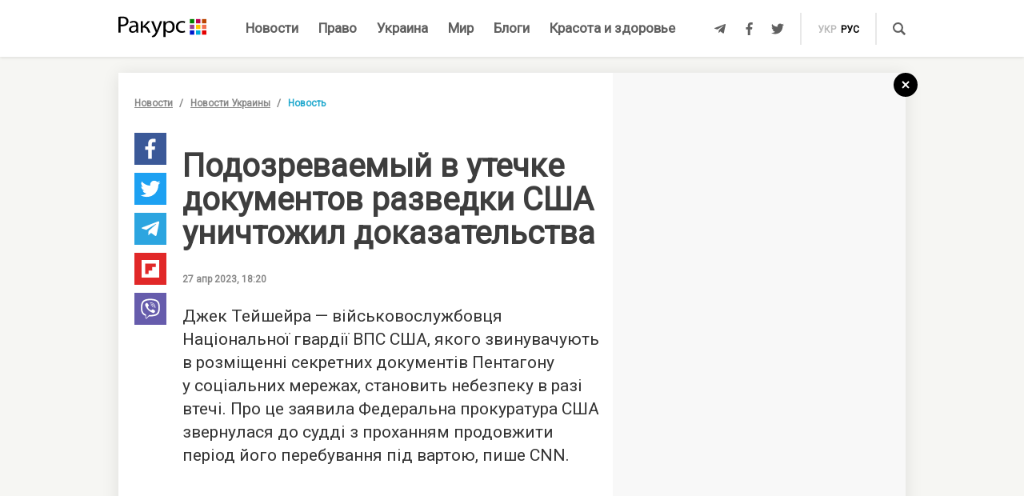

--- FILE ---
content_type: text/html; charset=UTF-8
request_url: https://racurs.ua/n182445-podozrevaemyy-v-utechke-dokumentov-razvedki-ssha-unichtojil-dokazatelstva.html
body_size: 9361
content:
<!DOCTYPE html><html lang="ru"><head><meta charset="UTF-8">
<title>Подозреваемый в утечке документов разведки США уничтожил доказательства - следствие - утечка документов Пентагона</title>
<meta http-equiv="X-UA-Compatible" content="IE=edge">
<meta name="viewport" content="width=device-width, user-scalable=no, initial-scale=1.0, maximum-scale=1.0, minimum-scale=1.0">
<link rel="apple-touch-icon" sizes="180x180" href="/static/apple-touch-icon.png">
<link rel="icon" type="image/png" sizes="32x32" href="/static/favicon-32x32.png">
<link rel="icon" type="image/png" sizes="16x16" href="/static/favicon-16x16.png">
<link rel="manifest" href="/static/site.webmanifest">
<link rel="mask-icon" href="/static/safari-pinned-tab.svg" color="#5bbad5">
<meta name="msapplication-TileColor" content="#603cba">
<meta name="theme-color" content="#ffffff">
<link href="/static/css/styles.css?v=48" rel="stylesheet">
<meta name="description" content="Федеральная прокуратура США обратилась к судье с просьбой продлить задержание военнослужащего Национальной гвардии ВВС, обвиненного в размещении секретных документов в социальных сетях">

<link rel="shortcut icon" type="image/x-icon" href="/favicon.ico"/>

<meta name="classification" content="news,Ukrainian news,news articles,editorial articles,blogs,information,worldwide news" />
<meta name="distribution" content="Global" />
<meta name="rating" content="General" />
<meta name="publisher" content="Ракурс" />
<meta name="copyright" content="Ракурс" />
<meta name="google-site-verification" content="uw_LwcWhGzFb8b-20DPF2wl8H3rsozzgvfJWkLjVAhY" />
<meta property="fb:pages" content="476359735731523" />

<link rel="dns-prefetch" href="https://cdn.ampproject.org">


<!-- Global site tag (gtag.js) - Google Analytics -->
<script async src="https://www.googletagmanager.com/gtag/js?id=UA-35562710-1" type="b92fdfebb567b04f2deb9512-text/javascript"></script>
<script type="b92fdfebb567b04f2deb9512-text/javascript">
  window.dataLayer = window.dataLayer || [];
  function gtag(){dataLayer.push(arguments);}
  gtag('js', new Date());

  gtag('config', 'UA-35562710-1');
</script>
<script type="b92fdfebb567b04f2deb9512-text/javascript">
    var Pro = Pro || function () {
    };
    Pro.language = "ru";
    Pro.fbLocale = "ru_RU";
</script>



<meta name="robots" content="index, follow" />
<meta property="og:type" content="article" />
<meta property="twitter:card" content="summary_large_image" />
<meta property="twitter:creator" content="@racursua" />
<meta property="og:title" content="Подозреваемый в утечке документов разведки США уничтожил доказательства - следствие - утечка документов Пентагона" />
<meta property="twitter:title" content="Подозреваемый в утечке документов разведки США уничтожил доказательства - следствие - утечка документов Пентагона" />
<meta property="og:url" content="https://racurs.ua/n182445-podozrevaemyy-v-utechke-dokumentov-razvedki-ssha-unichtojil-dokazatelstva.html" />
<meta property="og:description" content="Федеральная прокуратура США обратилась к судье с просьбой продлить задержание военнослужащего Национальной гвардии ВВС, обвиненного в размещении секретных документов в социальных сетях" />
<meta property="twitter:description" content="Федеральная прокуратура США обратилась к судье с просьбой продлить задержание военнослужащего Национальной гвардии ВВС, обвиненного в размещении секретных документов в социальных сетях" />
<meta property="og:image" content="https://racurs.ua/content/images/Publication/News/18/24/45/preview_w696zc1.jpg" />
<meta property="twitter:image" content="https://racurs.ua/content/images/Publication/News/18/24/45/preview_w696zc1.jpg" />
<link rel="next" href="/n182444-kollaborant-iz-hersona-saldo-zaregistriroval-kompaniu-v-britanii-the-guardian.html" />
<link rel="previous" href="/n182446-voiny-vsu-oprobovali-novye-pulemety-video.html" />
<link hreflang="uk" rel="alternate" href="https://racurs.ua/ua/n182445-pidozruvanyy-u-vytoku-dokumentiv-rozvidky-ssha-znyschyv-dokazy-slidstvo.html" />
<link hreflang="ru" rel="alternate" href="https://racurs.ua/n182445-podozrevaemyy-v-utechke-dokumentov-razvedki-ssha-unichtojil-dokazatelstva.html" />
<link rel="canonical" href="https://racurs.ua/n182445-podozrevaemyy-v-utechke-dokumentov-razvedki-ssha-unichtojil-dokazatelstva.html" />
<script data-cfasync="false" nonce="c4bb3752-5955-442e-a6da-9d457800cf1b">try{(function(w,d){!function(j,k,l,m){if(j.zaraz)console.error("zaraz is loaded twice");else{j[l]=j[l]||{};j[l].executed=[];j.zaraz={deferred:[],listeners:[]};j.zaraz._v="5870";j.zaraz._n="c4bb3752-5955-442e-a6da-9d457800cf1b";j.zaraz.q=[];j.zaraz._f=function(n){return async function(){var o=Array.prototype.slice.call(arguments);j.zaraz.q.push({m:n,a:o})}};for(const p of["track","set","debug"])j.zaraz[p]=j.zaraz._f(p);j.zaraz.init=()=>{var q=k.getElementsByTagName(m)[0],r=k.createElement(m),s=k.getElementsByTagName("title")[0];s&&(j[l].t=k.getElementsByTagName("title")[0].text);j[l].x=Math.random();j[l].w=j.screen.width;j[l].h=j.screen.height;j[l].j=j.innerHeight;j[l].e=j.innerWidth;j[l].l=j.location.href;j[l].r=k.referrer;j[l].k=j.screen.colorDepth;j[l].n=k.characterSet;j[l].o=(new Date).getTimezoneOffset();if(j.dataLayer)for(const t of Object.entries(Object.entries(dataLayer).reduce((u,v)=>({...u[1],...v[1]}),{})))zaraz.set(t[0],t[1],{scope:"page"});j[l].q=[];for(;j.zaraz.q.length;){const w=j.zaraz.q.shift();j[l].q.push(w)}r.defer=!0;for(const x of[localStorage,sessionStorage])Object.keys(x||{}).filter(z=>z.startsWith("_zaraz_")).forEach(y=>{try{j[l]["z_"+y.slice(7)]=JSON.parse(x.getItem(y))}catch{j[l]["z_"+y.slice(7)]=x.getItem(y)}});r.referrerPolicy="origin";r.src="/cdn-cgi/zaraz/s.js?z="+btoa(encodeURIComponent(JSON.stringify(j[l])));q.parentNode.insertBefore(r,q)};["complete","interactive"].includes(k.readyState)?zaraz.init():j.addEventListener("DOMContentLoaded",zaraz.init)}}(w,d,"zarazData","script");window.zaraz._p=async bs=>new Promise(bt=>{if(bs){bs.e&&bs.e.forEach(bu=>{try{const bv=d.querySelector("script[nonce]"),bw=bv?.nonce||bv?.getAttribute("nonce"),bx=d.createElement("script");bw&&(bx.nonce=bw);bx.innerHTML=bu;bx.onload=()=>{d.head.removeChild(bx)};d.head.appendChild(bx)}catch(by){console.error(`Error executing script: ${bu}\n`,by)}});Promise.allSettled((bs.f||[]).map(bz=>fetch(bz[0],bz[1])))}bt()});zaraz._p({"e":["(function(w,d){})(window,document)"]});})(window,document)}catch(e){throw fetch("/cdn-cgi/zaraz/t"),e;};</script></head><body><div id="fb-root"></div>
<!--<div class="main_advertisement">-->
<!--</div>-->

<header id="headerNav" class="header_menu">
    <div class="container">
        <section class="left_side">
            <button class="nav_toggle">
                <span></span>
                <span></span>
                <span></span>
            </button>
            <a class="logo" href="https://racurs.ua">
                <img src="/static/img/logo.svg" alt="Ракурс">
            </a>
        </section>
        <nav class="main_menu">
    <ul>
                                <li class="main_menu_item color_news">
                <a class="link" href="/news-all.html">Новости</a>
                            </li>
                                <li class="main_menu_item color_law">
                <a class="link" href="/pravo.html">Право</a>
                                    <ul class="submenu">
                                                    <li><a href="/pravo/prava-cheloveka.html">Права человека</a></li>
                                                    <li><a href="/pravo/zakon-pravo.html">Закон</a></li>
                                                    <li><a href="/pravo/sud-pravo-zakon.html">Суд</a></li>
                                                    <li><a href="/pravo/advokat.html">Адвокатура</a></li>
                                            </ul>
                            </li>
                                <li class="main_menu_item color_ukraine">
                <a class="link" href="/obshestvo.html">Украина</a>
                                    <ul class="submenu">
                                                    <li><a href="/obshestvo/sotsium.html">Общество</a></li>
                                                    <li><a href="/obshestvo/meditsina-zdorovje.html">Медицина</a></li>
                                                    <li><a href="/obshestvo/politika.html">Политика</a></li>
                                                    <li><a href="/obshestvo/obrazovanie.html">Образование</a></li>
                                                    <li><a href="/obshestvo/economika.html">Деньги</a></li>
                                                    <li><a href="/obshestvo/potrebitel.html">Качество жизни </a></li>
                                            </ul>
                            </li>
                                <li class="main_menu_item color_world">
                <a class="link" href="/mir.html">Мир</a>
                            </li>
                                <li class="main_menu_item color_blogs">
                <a class="link" href="/blogs.html">Блоги</a>
                            </li>
                                <li class="main_menu_item color_beauty_health">
                <a class="link" href="/krasota-i-zdorovie.html">Красота и здоровье</a>
                                    <ul class="submenu">
                                                    <li><a href="/krasota-i-zdorovie/medicina.html">Здоровье</a></li>
                                                    <li><a href="/krasota-i-zdorovie/psyhologia.html">Психология</a></li>
                                                    <li><a href="/krasota-i-zdorovie/kosmetologiya.html">Косметология</a></li>
                                            </ul>
                            </li>
            </ul>
</nav>        <section class="right_side">
            <ul class="social">
            <li>
            <a class="icon tlgrm" href="https://t.me/lex_info" target="_blank" rel="nofollow" itemprop="sameAs">
                <i class="fab fa-telegram-plane"></i>
            </a>
        </li>
            <li>
            <a class="icon fb" href="https://www.facebook.com/RacursUA/" target="_blank" rel="nofollow" itemprop="sameAs">
                <i class="fab fa-facebook-f"></i>
            </a>
        </li>
            <li>
            <a class="icon twi" href="https://twitter.com/racursua" target="_blank" rel="nofollow" itemprop="sameAs">
                <i class="fab fa-twitter"></i>
            </a>
        </li>
    </ul>            <ul class="lang_switch">
            <li>
            <a  href="/ua/n182445-pidozruvanyy-u-vytoku-dokumentiv-rozvidky-ssha-znyschyv-dokazy-slidstvo.html" title="Українська" hreflang="uk">укр</a>
        </li>
            <li>
            <a class="current" href="/n182445-podozrevaemyy-v-utechke-dokumentov-razvedki-ssha-unichtojil-dokazatelstva.html" title="Русский" hreflang="ru">рус</a>
        </li>
    </ul>            <a class="mob-link" href="/news-all.html">
                Новости            </a>
            <button type="button" data-type="open-search-input" class="search_btn">
                <span class="icon search"></span>
            </button>
            <form class="search-container" action="/search.html">
                <button type="submit" class="search_btn">
                    <span class="icon search"></span>
                </button>
                <input type="text" placeholder="Поиск" name="s[search]">
                <button type="button" class="close">
                    <i class="fas fa-times-circle"></i>
                </button>
            </form>
        </section>
    </div>
</header>

<div class="menu_sidebar_wr">
    <div class="menu_sidebar">
        <nav class="mob_menu">
    <ul>
                                <li class="mob_menu_item color_news">
                <div class="item_btn">
                    <a class="link" href="/news-all.html">Новости</a>
                                    </div>
                            </li>
                                <li class="mob_menu_item color_law">
                <div class="item_btn">
                    <a class="link" href="/pravo.html">Право</a>
                                            <button type="button" class="toggle"><i class="fas fa-angle-up"></i></button>
                                    </div>
                                    <ul class="dropdown">
                                                    <li><a href="/pravo/prava-cheloveka.html">Права человека</a></li>
                                                    <li><a href="/pravo/zakon-pravo.html">Закон</a></li>
                                                    <li><a href="/pravo/sud-pravo-zakon.html">Суд</a></li>
                                                    <li><a href="/pravo/advokat.html">Адвокатура</a></li>
                                            </ul>
                            </li>
                                <li class="mob_menu_item color_ukraine">
                <div class="item_btn">
                    <a class="link" href="/obshestvo.html">Украина</a>
                                            <button type="button" class="toggle"><i class="fas fa-angle-up"></i></button>
                                    </div>
                                    <ul class="dropdown">
                                                    <li><a href="/obshestvo/sotsium.html">Общество</a></li>
                                                    <li><a href="/obshestvo/meditsina-zdorovje.html">Медицина</a></li>
                                                    <li><a href="/obshestvo/politika.html">Политика</a></li>
                                                    <li><a href="/obshestvo/obrazovanie.html">Образование</a></li>
                                                    <li><a href="/obshestvo/economika.html">Деньги</a></li>
                                                    <li><a href="/obshestvo/potrebitel.html">Качество жизни </a></li>
                                            </ul>
                            </li>
                                <li class="mob_menu_item color_world">
                <div class="item_btn">
                    <a class="link" href="/mir.html">Мир</a>
                                    </div>
                            </li>
                                <li class="mob_menu_item color_blogs">
                <div class="item_btn">
                    <a class="link" href="/blogs.html">Блоги</a>
                                    </div>
                            </li>
                                <li class="mob_menu_item color_beauty_health">
                <div class="item_btn">
                    <a class="link" href="/krasota-i-zdorovie.html">Красота и здоровье</a>
                                            <button type="button" class="toggle"><i class="fas fa-angle-up"></i></button>
                                    </div>
                                    <ul class="dropdown">
                                                    <li><a href="/krasota-i-zdorovie/medicina.html">Здоровье</a></li>
                                                    <li><a href="/krasota-i-zdorovie/psyhologia.html">Психология</a></li>
                                                    <li><a href="/krasota-i-zdorovie/kosmetologiya.html">Косметология</a></li>
                                            </ul>
                            </li>
            </ul>
</nav>
        <div class="wrapper">
            <form class="search-container" action="/search.html">
                <button type="submit" class="search_btn">
                    <span class="icon search"></span>
                </button>
                <input type="text" placeholder="Поиск" name="s[search]">
            </form>
            <ul class="social">
            <li>
            <a class="icon tlgrm" href="https://t.me/lex_info" target="_blank" rel="nofollow" itemprop="sameAs">
                <i class="fab fa-telegram-plane"></i>
            </a>
        </li>
            <li>
            <a class="icon fb" href="https://www.facebook.com/RacursUA/" target="_blank" rel="nofollow" itemprop="sameAs">
                <i class="fab fa-facebook-f"></i>
            </a>
        </li>
            <li>
            <a class="icon twi" href="https://twitter.com/racursua" target="_blank" rel="nofollow" itemprop="sameAs">
                <i class="fab fa-twitter"></i>
            </a>
        </li>
    </ul>        </div>
    </div>
    <div class="backdrop"></div>
</div><main class="main-content inner-page"><div class="inner-page-container"><div class="social-sidebar-wr"><ul class="big_social sticky hide">    <li><a href="https://facebook.com/sharer/sharer.php?u=https%3A%2F%2Fracurs.ua%2Fn182445-podozrevaemyy-v-utechke-dokumentov-razvedki-ssha-unichtojil-dokazatelstva.html" class="icon fb" target="_blank"><i class="fab fa-facebook-f"></i></a></li>
    <li><a href="https://twitter.com/intent/tweet/?url=https%3A%2F%2Fracurs.ua%2Fn182445-podozrevaemyy-v-utechke-dokumentov-razvedki-ssha-unichtojil-dokazatelstva.html&amp;text=%D0%9F%D0%BE%D0%B4%D0%BE%D0%B7%D1%80%D0%B5%D0%B2%D0%B0%D0%B5%D0%BC%D1%8B%D0%B9+%D0%B2+%D1%83%D1%82%D0%B5%D1%87%D0%BA%D0%B5+%D0%B4%D0%BE%D0%BA%D1%83%D0%BC%D0%B5%D0%BD%D1%82%D0%BE%D0%B2+%D1%80%D0%B0%D0%B7%D0%B2%D0%B5%D0%B4%D0%BA%D0%B8+%D0%A1%D0%A8%D0%90+%D1%83%D0%BD%D0%B8%D1%87%D1%82%D0%BE%D0%B6%D0%B8%D0%BB+%D0%B4%D0%BE%D0%BA%D0%B0%D0%B7%D0%B0%D1%82%D0%B5%D0%BB%D1%8C%D1%81%D1%82%D0%B2%D0%B0+-+%D1%81%D0%BB%D0%B5%D0%B4%D1%81%D1%82%D0%B2%D0%B8%D0%B5+-+%D1%83%D1%82%D0%B5%D1%87%D0%BA%D0%B0+%D0%B4%D0%BE%D0%BA%D1%83%D0%BC%D0%B5%D0%BD%D1%82%D0%BE%D0%B2+%D0%9F%D0%B5%D0%BD%D1%82%D0%B0%D0%B3%D0%BE%D0%BD%D0%B0" class="icon twi" target="_blank"><i class="fab fa-twitter"></i></a></li>
    <li><a href="https://telegram.me/share/url?url=https%3A%2F%2Fracurs.ua%2Fn182445-podozrevaemyy-v-utechke-dokumentov-razvedki-ssha-unichtojil-dokazatelstva.html&amp;text=%D0%9F%D0%BE%D0%B4%D0%BE%D0%B7%D1%80%D0%B5%D0%B2%D0%B0%D0%B5%D0%BC%D1%8B%D0%B9+%D0%B2+%D1%83%D1%82%D0%B5%D1%87%D0%BA%D0%B5+%D0%B4%D0%BE%D0%BA%D1%83%D0%BC%D0%B5%D0%BD%D1%82%D0%BE%D0%B2+%D1%80%D0%B0%D0%B7%D0%B2%D0%B5%D0%B4%D0%BA%D0%B8+%D0%A1%D0%A8%D0%90+%D1%83%D0%BD%D0%B8%D1%87%D1%82%D0%BE%D0%B6%D0%B8%D0%BB+%D0%B4%D0%BE%D0%BA%D0%B0%D0%B7%D0%B0%D1%82%D0%B5%D0%BB%D1%8C%D1%81%D1%82%D0%B2%D0%B0+-+%D1%81%D0%BB%D0%B5%D0%B4%D1%81%D1%82%D0%B2%D0%B8%D0%B5+-+%D1%83%D1%82%D0%B5%D1%87%D0%BA%D0%B0+%D0%B4%D0%BE%D0%BA%D1%83%D0%BC%D0%B5%D0%BD%D1%82%D0%BE%D0%B2+%D0%9F%D0%B5%D0%BD%D1%82%D0%B0%D0%B3%D0%BE%D0%BD%D0%B0" class="icon tlgrm" target="_blank"><i class="fab fa-telegram-plane"></i></a></li>
    <li><a href="https://share.flipboard.com/bookmarklet/popout?v=2&amp;url=https%3A%2F%2Fracurs.ua%2Fn182445-podozrevaemyy-v-utechke-dokumentov-razvedki-ssha-unichtojil-dokazatelstva.html&amp;title=%D0%9F%D0%BE%D0%B4%D0%BE%D0%B7%D1%80%D0%B5%D0%B2%D0%B0%D0%B5%D0%BC%D1%8B%D0%B9+%D0%B2+%D1%83%D1%82%D0%B5%D1%87%D0%BA%D0%B5+%D0%B4%D0%BE%D0%BA%D1%83%D0%BC%D0%B5%D0%BD%D1%82%D0%BE%D0%B2+%D1%80%D0%B0%D0%B7%D0%B2%D0%B5%D0%B4%D0%BA%D0%B8+%D0%A1%D0%A8%D0%90+%D1%83%D0%BD%D0%B8%D1%87%D1%82%D0%BE%D0%B6%D0%B8%D0%BB+%D0%B4%D0%BE%D0%BA%D0%B0%D0%B7%D0%B0%D1%82%D0%B5%D0%BB%D1%8C%D1%81%D1%82%D0%B2%D0%B0+-+%D1%81%D0%BB%D0%B5%D0%B4%D1%81%D1%82%D0%B2%D0%B8%D0%B5+-+%D1%83%D1%82%D0%B5%D1%87%D0%BA%D0%B0+%D0%B4%D0%BE%D0%BA%D1%83%D0%BC%D0%B5%D0%BD%D1%82%D0%BE%D0%B2+%D0%9F%D0%B5%D0%BD%D1%82%D0%B0%D0%B3%D0%BE%D0%BD%D0%B0" class="icon flipboard" target="_blank"><i class="fab fa-flipboard"></i></a></li>
    <li><a href="viber://forward?text=https%3A%2F%2Fracurs.ua%2Fn182445-podozrevaemyy-v-utechke-dokumentov-razvedki-ssha-unichtojil-dokazatelstva.html" class="icon viber" target="_blank"><i class="fab fa-viber"></i></a></li>
</ul></div><section class="block_section inner_content_section"><div class="container container_padding"><a class="back-to-home" href="/"><svg width="30px" height="30px" viewBox="0 0 30 30" version="1.1" xmlns="https://www.w3.org/2000/svg" xmlns:xlink="https://www.w3.org/1999/xlink"><defs></defs><g id="closeBtnId" stroke="none" stroke-width="1" fill="none" fill-rule="evenodd"><g id="inner-page-1_1" transform="translate(-1318.000000, -180.000000)"><g id="back-arrow-copy" transform="translate(1318.000000, 180.000000)"><circle class="back-to-home-oval" id="Oval" cx="15" cy="15" r="15"></circle><g class="back-to-home-icon" id="Group-2" transform="translate(11.000000, 10.000000)" stroke-width="2"><path d="M8,1 L0,9 L8,1 Z" id="Line-2"></path><path d="M1.42108547e-15,0.818181818 L8,9" id="Line-3"></path></g></g></g></g></svg></a><div class="wrapper"><div class="left_wr"><ol class="breadcrumbs"><li><a href="/news-all.html">Новости</a></li><li><a href="/news-novosti-obshestvo.html">Новости Украины</a></li><li>Новость</li></ol><div class="content_wr"><div class="content"><div class="n_material_content under_material_content no_overflow"><!-- google_ad_section_start --><span itemscope itemtype="https://schema.org/NewsArticle"><span class="hide" itemprop="publisher" itemscope itemtype="https://schema.org/Organization"><span itemprop="name">Ракурс</span><span itemprop="url">https://racurs.ua/</span><span itemprop="logo" itemscope itemtype="https://schema.org/ImageObject"><img itemprop="url image" src="/media/images/logo-14.png"><meta itemprop="width" content="180"><meta itemprop="height" content="50"></span></span><link class="hide" itemprop="mainEntityOfPage" itemscope href="https://racurs.ua/n182445-podozrevaemyy-v-utechke-dokumentov-razvedki-ssha-unichtojil-dokazatelstva.html"><div class="article_inner"><span itemprop="image" itemscope itemtype="https://schema.org/ImageObject"><img class="main_img" itemprop="url" src="/content/images/Publication/News/18/24/45/preview_w698zc0.jpg" alt="Подозреваемый в утечке документов разведки США уничтожил доказательства"><meta itemprop="width" content="680"><meta itemprop="height" content="394"></span><div class="main_image_alt">Подозреваемый в утечке документов разведки США уничтожил доказательства</div><div class="mb_20"></div><h1 itemprop="headline">Подозреваемый в утечке документов разведки США уничтожил доказательства</h1><span class="hide" itemprop="url">https://racurs.ua/n182445-podozrevaemyy-v-utechke-dokumentov-razvedki-ssha-unichtojil-dokazatelstva.html</span><div class="author"><div class="left_side"><span class="data">27 апр 2023, 18:20</span></div><div class="right_side"><a href="#" class="article_views"><span class="views_icon"></span><span class="views_number" data-nid="182445">999</span></a></div></div><meta itemprop="datePublished" content="2023-04-27T18:20:00+03:00"><meta itemprop="dateModified" content="2023-04-27T18:16:04+03:00"><span class="hide" itemprop="author">Ракурс</span><meta itemprop="alternativeHeadline" content="Федеральная прокуратура США обратилась к судье с просьбой продлить задержание военнослужащего Национальной гвардии ВВС, обвиненного в размещении секретных документов в социальных сетях"><span class="articleBody" itemprop="articleBody"><p>
 Джек Тейшейра&nbsp;&mdash; військовослужбовця Національної гвардії ВПС США, якого звинувачують в&nbsp;розміщенні секретних документів Пентагону у&nbsp;соціальних мережах, становить небезпеку в&nbsp;разі
 втечі. Про це&nbsp;заявила Федеральна прокуратура США звернулася до&nbsp;судді з&nbsp;проханням продовжити період його перебування під вартою, пише CNN.
</p><style>
.in_text_content_22 { 
 width: 300px; 
 height: 600px; 
}
@media(min-width: 600px) { 
 .in_text_content_22 { 
 width: 580px; 
 height: 400px; 
 } 
}
.adsbygoogle {
 touch-action: manipulation;
}
</style><!-- 580x400-intext-ru --><div align="center"><ins class="adsbygoogle in_text_content_22"
 style="display:inline-block; text-align:center;"
 data-ad-client="ca-pub-7706223251672366"
 data-ad-slot="3720659219"
 data-full-width-responsive="true"></ins></div><script type="b92fdfebb567b04f2deb9512-text/javascript">
(adsbygoogle = window.adsbygoogle || []).push({});
</script><p>
 Представник прокуратури під час судового засідання вказала, що&nbsp;інформація, яку нібито отримав Тейшейра, &laquo;набагато перевищує" те, що&nbsp;було розголошено, і&nbsp;що&nbsp;його звільнення з
 в&rsquo;язниці може становити серйозну загрозу національній безпеці.
</p><p>
 Тейшейра переглянув сотні секретних документів, до&nbsp;яких він все ще&nbsp;може мати доступ, і&nbsp;провів ще&nbsp;сотні пошукових запитів за&nbsp;ключовими словами.
</p><blockquote><p>
 Підсудний звинувачується не&nbsp;лише в&nbsp;тому, що&nbsp;він зрадив свою клятву і&nbsp;свою країну, але&nbsp;&mdash; коли ці&nbsp;дії почали спливати на&nbsp;поверхню&nbsp;&mdash; він, мабуть, зробив низку
 обструктивних кроків, спрямованих на&nbsp;те, щоб завадити уряду встановити повний обсяг того, що&nbsp;він має,&nbsp;&mdash; вважають в&nbsp;американській прокуратурі.
 </p></blockquote><p>
 За&nbsp;словами прокурорів, він звертався до&nbsp;інших осіб у&nbsp;соціальних мережах з&nbsp;проханням &laquo;видалити всі повідомлення&raquo;.
</p><p>
 Правоохоронні органи під час обшуку у&nbsp;сміттєвому баку будинку Тейшейри виявили &laquo;планшет, ноутбук та&nbsp;ігрову консоль Xbox&nbsp;&mdash; всі вони були розбиті&raquo;. Це&nbsp;свідчить про готовність
 Тейшейри знищувати докази.
</p><p>
 Нагадаємо, раніше Тейшейрі пред&rsquo;явили обвинувачення, пов&rsquo;язане з&nbsp;незаконним копіюванням та&nbsp;передачею конфіденційних матеріалів захисту та&nbsp;незаконним переміщенням матеріалів захисту
 у&nbsp;несанкціоноване місце.
</p><p>
 Якщо його визнають винним, прокуратура заявила, що&nbsp;йому загрожує до&nbsp;25 років ув&rsquo;язнення.
</p><p>
 Витік документів Пентагону вважається найсерйознішим порушенням безпеки США з&nbsp;2010 році на&nbsp;веб-сайті WikiLeaks з&rsquo;явилося понад 700 тис. документів, відео та&nbsp;дипломатичних телеграм.
</p></span></div><div class="article_inner_footer"><div class="top-wr"><p class="source">
 Источник:
 <a>Ракурс</a></p><br/><p class="error_found">
 Заметили ошибку?<br>Выделите и нажмите Ctrl / Cmd + Enter </p></div><div class="bottom-wr"><ul class="big_social horizontal"><li><a href="https://facebook.com/sharer/sharer.php?u=https%3A%2F%2Fracurs.ua%2Fn182445-podozrevaemyy-v-utechke-dokumentov-razvedki-ssha-unichtojil-dokazatelstva.html" class="icon fb" target="_blank"><i class="fab fa-facebook-f"></i></a></li><li><a href="https://twitter.com/intent/tweet/?url=https%3A%2F%2Fracurs.ua%2Fn182445-podozrevaemyy-v-utechke-dokumentov-razvedki-ssha-unichtojil-dokazatelstva.html&amp;text=%D0%9F%D0%BE%D0%B4%D0%BE%D0%B7%D1%80%D0%B5%D0%B2%D0%B0%D0%B5%D0%BC%D1%8B%D0%B9+%D0%B2+%D1%83%D1%82%D0%B5%D1%87%D0%BA%D0%B5+%D0%B4%D0%BE%D0%BA%D1%83%D0%BC%D0%B5%D0%BD%D1%82%D0%BE%D0%B2+%D1%80%D0%B0%D0%B7%D0%B2%D0%B5%D0%B4%D0%BA%D0%B8+%D0%A1%D0%A8%D0%90+%D1%83%D0%BD%D0%B8%D1%87%D1%82%D0%BE%D0%B6%D0%B8%D0%BB+%D0%B4%D0%BE%D0%BA%D0%B0%D0%B7%D0%B0%D1%82%D0%B5%D0%BB%D1%8C%D1%81%D1%82%D0%B2%D0%B0+-+%D1%81%D0%BB%D0%B5%D0%B4%D1%81%D1%82%D0%B2%D0%B8%D0%B5+-+%D1%83%D1%82%D0%B5%D1%87%D0%BA%D0%B0+%D0%B4%D0%BE%D0%BA%D1%83%D0%BC%D0%B5%D0%BD%D1%82%D0%BE%D0%B2+%D0%9F%D0%B5%D0%BD%D1%82%D0%B0%D0%B3%D0%BE%D0%BD%D0%B0" class="icon twi" target="_blank"><i class="fab fa-twitter"></i></a></li><li><a href="https://telegram.me/share/url?url=https%3A%2F%2Fracurs.ua%2Fn182445-podozrevaemyy-v-utechke-dokumentov-razvedki-ssha-unichtojil-dokazatelstva.html&amp;text=%D0%9F%D0%BE%D0%B4%D0%BE%D0%B7%D1%80%D0%B5%D0%B2%D0%B0%D0%B5%D0%BC%D1%8B%D0%B9+%D0%B2+%D1%83%D1%82%D0%B5%D1%87%D0%BA%D0%B5+%D0%B4%D0%BE%D0%BA%D1%83%D0%BC%D0%B5%D0%BD%D1%82%D0%BE%D0%B2+%D1%80%D0%B0%D0%B7%D0%B2%D0%B5%D0%B4%D0%BA%D0%B8+%D0%A1%D0%A8%D0%90+%D1%83%D0%BD%D0%B8%D1%87%D1%82%D0%BE%D0%B6%D0%B8%D0%BB+%D0%B4%D0%BE%D0%BA%D0%B0%D0%B7%D0%B0%D1%82%D0%B5%D0%BB%D1%8C%D1%81%D1%82%D0%B2%D0%B0+-+%D1%81%D0%BB%D0%B5%D0%B4%D1%81%D1%82%D0%B2%D0%B8%D0%B5+-+%D1%83%D1%82%D0%B5%D1%87%D0%BA%D0%B0+%D0%B4%D0%BE%D0%BA%D1%83%D0%BC%D0%B5%D0%BD%D1%82%D0%BE%D0%B2+%D0%9F%D0%B5%D0%BD%D1%82%D0%B0%D0%B3%D0%BE%D0%BD%D0%B0" class="icon tlgrm" target="_blank"><i class="fab fa-telegram-plane"></i></a></li><li><a href="https://share.flipboard.com/bookmarklet/popout?v=2&amp;url=https%3A%2F%2Fracurs.ua%2Fn182445-podozrevaemyy-v-utechke-dokumentov-razvedki-ssha-unichtojil-dokazatelstva.html&amp;title=%D0%9F%D0%BE%D0%B4%D0%BE%D0%B7%D1%80%D0%B5%D0%B2%D0%B0%D0%B5%D0%BC%D1%8B%D0%B9+%D0%B2+%D1%83%D1%82%D0%B5%D1%87%D0%BA%D0%B5+%D0%B4%D0%BE%D0%BA%D1%83%D0%BC%D0%B5%D0%BD%D1%82%D0%BE%D0%B2+%D1%80%D0%B0%D0%B7%D0%B2%D0%B5%D0%B4%D0%BA%D0%B8+%D0%A1%D0%A8%D0%90+%D1%83%D0%BD%D0%B8%D1%87%D1%82%D0%BE%D0%B6%D0%B8%D0%BB+%D0%B4%D0%BE%D0%BA%D0%B0%D0%B7%D0%B0%D1%82%D0%B5%D0%BB%D1%8C%D1%81%D1%82%D0%B2%D0%B0+-+%D1%81%D0%BB%D0%B5%D0%B4%D1%81%D1%82%D0%B2%D0%B8%D0%B5+-+%D1%83%D1%82%D0%B5%D1%87%D0%BA%D0%B0+%D0%B4%D0%BE%D0%BA%D1%83%D0%BC%D0%B5%D0%BD%D1%82%D0%BE%D0%B2+%D0%9F%D0%B5%D0%BD%D1%82%D0%B0%D0%B3%D0%BE%D0%BD%D0%B0" class="icon flipboard" target="_blank"><i class="fab fa-flipboard"></i></a></li><li><a href="viber://forward?text=https%3A%2F%2Fracurs.ua%2Fn182445-podozrevaemyy-v-utechke-dokumentov-razvedki-ssha-unichtojil-dokazatelstva.html" class="icon viber" target="_blank"><i class="fab fa-viber"></i></a></li></ul></div><span class="next_url" data-url="/n182444-kollaborant-iz-hersona-saldo-zaregistriroval-kompaniu-v-britanii-the-guardian.html"></span></div></span><!-- google_ad_section_end --><script type="b92fdfebb567b04f2deb9512-text/javascript">
 window.newsData = {
 id: '182445',
 alias: 'podozrevaemyy-v-utechke-dokumentov-razvedki-ssha-unichtojil-dokazatelstva',
 title: 'Подозреваемый в утечке документов разведки США уничтожил доказательства',
 shortUrl: '/n182445'
 };
</script>
<!-- Добавьте этот код в то место, где должен быть баннер --><div style="text-align: center; margin: 20px 0;"><a href="https://florita.com.ua/" target="_blank"><img src="https://racurs.ua/content/images/Publication/Article/new_668/content/BA_banner.png" style="max-width: 100%; height: auto;"></a></div><br /><br /><!-- Composite Start --><div id="M465236ScriptRootC1133925"></div><script src="https://jsc.idealmedia.io/r/a/racurs.ua.1133925.js" async type="b92fdfebb567b04f2deb9512-text/javascript"></script><!-- Composite End --></div></div></div></div><div class="right_wr"><div class="sticky"><div class="news_list"><div class="news_list_left"><style type="text/css">
 .article_bg.blog_article_bg {
 background-size: contain;
 }
</style><article class="article type-2 color_law"><a href="/3131-sudya-iskazila-obstoyatelstva-proizvodstva-chtoby-prekratit-translyaciu-zasedaniy-advokat.html" class="article_wr"><div class="article_bg" style="background-image:url('/content/images/Publication/Article/31/31/preview_w264zc1.jpg')"></div><div class="article_content"><div class="article_content_wr"><h4 class="article_title">Судья исказила обстоятельства производства, чтобы прекратить трансляцию заседаний — адвокат</h4><div class="article_footer"><div class="footer_left"><div class="article_subject">Суд</div></div></div></div></div></a></article><style type="text/css">
 .article_bg.blog_article_bg {
 background-size: contain;
 }
</style><article class="article type-2 color_ukraine"><a href="/3128-delo-yanukovicha-jivet-kak-psevdoamerikanskiy-bankopad-podryvaet-evrointegraciu-ukrainy.html" class="article_wr"><div class="article_bg" style="background-image:url('/content/images/Publication/Article/31/28/preview_w264zc1.jpg')"></div><div class="article_content"><div class="article_content_wr"><h4 class="article_title">Дело Януковича живет: как «псевдоамериканский» банкопад подрывает евроинтеграцию Украины</h4><div class="article_footer"><div class="footer_left"><div class="article_subject">Деньги</div></div></div></div></div></a></article><style type="text/css">
 .article_bg.blog_article_bg {
 background-size: contain;
 }
</style><article class="article type-2 color_law"><a href="/3106-sudi-vne-zakona.html" class="article_wr"><div class="article_bg" style="background-image:url('/content/images/Publication/Article/31/06/preview_w264zc1.jpg')"></div><div class="article_content"><div class="article_content_wr"><h4 class="article_title">Судьи вне закона</h4><div class="article_footer"><div class="footer_left"><div class="article_subject">Суд</div></div></div></div></div></a></article><style type="text/css">
 .article_bg.blog_article_bg {
 background-size: contain;
 }
</style><article class="to-right-side-1 article type-1 color_law"><a href="/3123-po-chemu-zvonit-zvon-razmyshleniya-o-smysle-prazdnovaniya-dnya-konstitucii.html" class="article_wr"><div class="article_bg" style="background-image:url('/content/images/Publication/Article/31/23/preview_w336zc1.jpg')"></div><div class="article_content"><div class="article_content_wr"><h4 class="article_title">По чему звонит звон? Размышления о смысле празднования Дня Конституции</h4><div class="article_footer"><div class="footer_left"><div class="article_subject">Право</div><div class="article_date"></div></div><div class="footer_right"><div class="article_views"><div class="views_icon"></div><div class="views_number" data-id="">999</div></div></div></div></div></div></a></article></div><div class="news_list_right no_overflow"><!-- 300x600-sidebar-ru --><ins class="adsbygoogle"
 style="display:inline-block;width:300px;height:600px"
 data-ad-client="ca-pub-7706223251672366"
 data-ad-slot="4582782265"></ins><script type="b92fdfebb567b04f2deb9512-text/javascript">
 (adsbygoogle = window.adsbygoogle || []).push({});
</script></div></div><!-- Composite Start --><div id="M250178ScriptRootC649200"><div id="M250178PreloadC649200"> Загрузка... </div></div><script type="b92fdfebb567b04f2deb9512-text/javascript"> (function () { var script = document.createElement('script'); script.src = "//jsc.idealmedia.io/r/a/racurs.ua.649200.js?t=" + Math.floor((new Date()).getTime() / 36e5); script.async = true; document.body.appendChild(script); })(); </script><!-- Composite End --></div></div></div></div></section></div><section class="related_news_section dark"><div class="related_news_content container_padding"><div class="container"><h4 class="title">Новости по теме</h4><div class="news_list"><article class="article type-1 color_law"><a href="/3132-sovremennye-pravoohranitelnye-trendy-i-delo-vladimira-orlova.html" class="article_wr"><div class="article_bg"
 style="background-image:url('/content/images/Publication/Article/31/32/preview_w550zc0.jpg')"></div><div class="article_content"><div class="article_content_wr"><h4 class="article_title">Современные правоохранительные тренды и дело Владимира Орлова</h4><div class="article_footer"><div class="footer_left"><div class="article_subject">Право</div><div class="article_date"></div></div><div class="footer_right"><div class="article_views"><div class="views_icon"></div><div class="views_number" data-aid="3132"></div></div></div></div></div></div></a></article><article class="article type-1 color_world"><a href="/n210106-nyneshniy-shatdaun-v-ssha-uje-stal-samym-dlinnym-v-istorii.html" class="article_wr"><div class="article_bg"
 style="background-image:url('/content/images/Publication/News/21/01/06/preview_w550zc0.jpg')"></div><div class="article_content"><div class="article_content_wr"><h2 class="article_title">Нынешний шатдаун в США уже стал самым длинным в истории</h2><div class="article_footer"><div class="footer_left"><h4 class="article_subject">Новости мира</h4><div class="article_date">12:54&nbsp;&nbsp;&nbsp;5 ноя</div></div></div></div></div></a></article><article class="article type-1 color_world"><a href="/n210100-merom-nu-yorka-vpervye-izbrali-musulmanina.html" class="article_wr"><div class="article_bg"
 style="background-image:url('/content/images/Publication/News/21/01/00/preview_w550zc0.jpg')"></div><div class="article_content"><div class="article_content_wr"><h2 class="article_title">Мэром Нью-Йорка впервые избрали мусульманина</h2><div class="article_footer"><div class="footer_left"><h4 class="article_subject">Новости мира</h4><div class="article_date">09:13&nbsp;&nbsp;&nbsp;5 ноя</div></div></div></div></div></a></article><article class="article type-1 color_world"><a href="/n210096-ssha-oslabili-sankcii-protiv-belarusi.html" class="article_wr"><div class="article_bg"
 style="background-image:url('/content/images/Publication/News/21/00/96/preview_w550zc0.jpeg')"></div><div class="article_content"><div class="article_content_wr"><h2 class="article_title">США ослабили санкции против Беларуси</h2><div class="article_footer"><div class="footer_left"><h4 class="article_subject">Новости мира</h4><div class="article_date">22:39&nbsp;&nbsp;&nbsp;4 ноя</div></div></div></div></div></a></article></div></div></div><div class="container"><a href="/news-all.html" class="show-more-link news">Показать больше</a></div></section><div class="inner-page-container"><section class="block_section"><div class="container container_padding"><header class="block_section_header"><span class="section_color"></span><div class="block_section_header_wr"><div role="tablist" class="block_section_header_tablist"><a aria-selected="true" class="section_title">Новости партнеров</a></div></div></header><div class="no_overflow"><!-- Composite Start --><div id="M250178ScriptRootC686913"></div><script src="https://jsc.idealmedia.io/r/a/racurs.ua.686913.js" async type="b92fdfebb567b04f2deb9512-text/javascript"></script><!-- Composite End -->
</div></div></section></div><div class="spinner-wr"><div id="spinner"></div></div></main><footer class="main_footer">
    <div class="footer-top">
        <div class="container">
            <a href="https://racurs.ua" rel="nofollow" class="logo">
                <img itemprop="url image" src="/static/img/logo.svg" alt="Ракурс">
            </a>
            <p class="descr">Читайте новости Украины и мира сегодня на правовом портале "Ракурс". Последние и главные новости дня, актуальные события, аналитика и правовые комментарии. Будьте в курсе всех новостей!</p>
            <div class="wrapper">
                <div class="counters">
                    Последние новости                </div>
                <ul class="social">
            <li>
            <a class="icon tlgrm" href="https://t.me/lex_info" target="_blank" rel="nofollow" itemprop="sameAs">
                <i class="fab fa-telegram-plane"></i>
            </a>
        </li>
            <li>
            <a class="icon fb" href="https://www.facebook.com/RacursUA/" target="_blank" rel="nofollow" itemprop="sameAs">
                <i class="fab fa-facebook-f"></i>
            </a>
        </li>
            <li>
            <a class="icon twi" href="https://twitter.com/racursua" target="_blank" rel="nofollow" itemprop="sameAs">
                <i class="fab fa-twitter"></i>
            </a>
        </li>
    </ul>            </div>
        </div>
    </div>
    <div class="footer-bottom">
        <div class="container">
            <ul class="links-list">
                <li>
                    <a href="/pages/umovi-obmezhenogo-vikoristannja-materialiv.html" rel="nofollow">
                        Условия использования веб-портала Racurs.ua                    </a>
                </li>
                <li>
                    <a href="/pages/privacy-policy.html" rel="nofollow">
                        Политика конфиденциальности                    </a>
                </li>
                <li>
                    <a href="/contacts.html"
                       rel="nofollow">Контакты</a>
                </li>
                <li><a href="/authors.html"
                       rel="nofollow">Авторы</a>
                </li>
                <li><a href="/archive.html"
                       rel="nofollow">Архив</a>
                </li>
                <li><a href="/search.html"
                       rel="nofollow">Поиск</a>
                </li>
            </ul>
            <p class="copyright">&copy; 2012-2025 Ракурс<sup>&reg;</sup></p>
        </div>
    </div>
</footer>
<script type="b92fdfebb567b04f2deb9512-text/javascript">
    var Pro = Pro || function(){};
    Pro.messages = {
        'mistakeReportConfirm': 'Вы считаете, что текст "{errorText}" содержит ошибку?',
        'mistakeReportThank': 'Спасибо за уведомление!'
    };
    Pro.key = 'YjViVTkzQnpsaDAySXA5QmMwZTNDN1FGd2oxYnpJcFZEFZ7lLP9Bh7JU00bzYF7bZytGdAgw3u1XQUk-IHEoJQ==';
</script>
<script type="b92fdfebb567b04f2deb9512-text/javascript" src="/static/js/manifest.js?v=10"></script>
<script type="b92fdfebb567b04f2deb9512-text/javascript" src="/static/js/vendor.js?v=10"></script>
<script type="b92fdfebb567b04f2deb9512-text/javascript" src="/static/js/scripts.js?v=182s"></script>
<script type="b92fdfebb567b04f2deb9512-text/javascript" src="/static/js/styles.js?v=10"></script>
<!--<script type="text/javascript" src="/static/js/language.js?v=2"></script>-->
<script async defer src="https://jsc.idealmedia.io/r/a/racurs.ua.649200.reload.js" type="b92fdfebb567b04f2deb9512-text/javascript"></script><script async defer src="https://apis.google.com/js/api.js" onload="this.onload=function(){};if(window.gapiAsyncInit) {window.gapiAsyncInit()}" onreadystatechange="if (this.readyState === 'complete') this.onload()" type="b92fdfebb567b04f2deb9512-text/javascript"></script><script src="/cdn-cgi/scripts/7d0fa10a/cloudflare-static/rocket-loader.min.js" data-cf-settings="b92fdfebb567b04f2deb9512-|49" defer></script></html>
<!-- generated -->

--- FILE ---
content_type: text/html; charset=utf-8
request_url: https://www.google.com/recaptcha/api2/aframe
body_size: 267
content:
<!DOCTYPE HTML><html><head><meta http-equiv="content-type" content="text/html; charset=UTF-8"></head><body><script nonce="ydDjv1fp8JX7YI9u-I5rnw">/** Anti-fraud and anti-abuse applications only. See google.com/recaptcha */ try{var clients={'sodar':'https://pagead2.googlesyndication.com/pagead/sodar?'};window.addEventListener("message",function(a){try{if(a.source===window.parent){var b=JSON.parse(a.data);var c=clients[b['id']];if(c){var d=document.createElement('img');d.src=c+b['params']+'&rc='+(localStorage.getItem("rc::a")?sessionStorage.getItem("rc::b"):"");window.document.body.appendChild(d);sessionStorage.setItem("rc::e",parseInt(sessionStorage.getItem("rc::e")||0)+1);localStorage.setItem("rc::h",'1762440617484');}}}catch(b){}});window.parent.postMessage("_grecaptcha_ready", "*");}catch(b){}</script></body></html>

--- FILE ---
content_type: application/x-javascript; charset=utf-8
request_url: https://servicer.idealmedia.io/649200/1?sessionId=690cb5aa-039f6&sessionPage=1&sessionNumberWeek=1&sessionNumber=1&scale_metric_1=64.00&scale_metric_2=256.00&scale_metric_3=100.00&cbuster=1762440619313833027963&pvid=c8f33cfd-e472-423c-a004-55b5af024a91&implVersion=11&lct=1759746120&mp4=1&ap=1&consentStrLen=0&wlid=8bb408fb-a828-4180-8e76-11945ba30160&uniqId=03408&childs=1314735&niet=4g&nisd=false&evt=%5B%7B%22event%22%3A1%2C%22methods%22%3A%5B1%2C2%5D%7D%2C%7B%22event%22%3A2%2C%22methods%22%3A%5B1%2C2%5D%7D%5D&pv=5&jsv=es6&dpr=1&hashCommit=a1ea3164&tfre=5196&w=336&h=559&tl=150&tlp=1,2,3&cxurl=https%3A%2F%2Fracurs.ua%2Fn182445-podozrevaemyy-v-utechke-dokumentov-razvedki-ssha-unichtojil-dokazatelstva.html&ref=&lu=https%3A%2F%2Fracurs.ua%2Fn182445-podozrevaemyy-v-utechke-dokumentov-razvedki-ssha-unichtojil-dokazatelstva.html
body_size: 1435
content:
var _mgq=_mgq||[];
_mgq.push(["IdealmediaLoadGoods649200_03408",[
["tsn.ua","11858812","1","Коли закінчиться війна в Україні: Чорновол відверто відповіла","Військова закликала українців готуватись до тривалої війни","0","","","","SEuTv6ZfzHdnA_rdA1MJtlirNthyL79nIdiNRYPE9BswTJzDlndJxZG2sYQLxm7SJP9NESf5a0MfIieRFDqB_Iwt8OssGjneq-qzh8_deEEvueyO-MJJX2pNYZvTEAOC",{"i":"https://s-img.idealmedia.io/n/11858812/120x120/285x0x630x630/aHR0cDovL2ltZ2hvc3RzLmNvbS90LzUwOTE1My84Nzc5MTdmN2JmMTEyY2ZmOGUyZDFiMjU0Mjg2MGVjMC5wbmc.webp?v=1762440620-j5xJ0lpOCyXtRKhYRxBGdM0GSBFYy5ZVPHIVh7LLgh0","l":"https://clck.idealmedia.io/pnews/11858812/i/2446/pp/1/1?h=SEuTv6ZfzHdnA_rdA1MJtlirNthyL79nIdiNRYPE9BswTJzDlndJxZG2sYQLxm7SJP9NESf5a0MfIieRFDqB_Iwt8OssGjneq-qzh8_deEEvueyO-MJJX2pNYZvTEAOC&utm_campaign=racurs.ua&utm_source=racurs.ua&utm_medium=referral&rid=ea908637-bb1f-11f0-8a8f-c4cbe1e3eca4&tt=Direct&att=3&afrd=296&iv=11&ct=1&gdprApplies=0&muid=pa6kXo8e1XO6&st=-300&mp4=1&h2=RGCnD2pppFaSHdacZpvmnsy2GX6xlGXVu7txikoXAu9kApNTXTADCUxIDol3FKO5zpSwCTRwppme7hac-lJkcw**","adc":[],"sdl":0,"dl":"","category":"Общество Украины","dbbr":0,"bbrt":0,"type":"e","media-type":"static","clicktrackers":[],"cta":"Читати далі","cdt":"","tri":"ea90a0a6-bb1f-11f0-8a8f-c4cbe1e3eca4","crid":"11858812"}],
["champion.com.ua","11856130","1","Федецький – про епізод Ярмоленка та Бондаря","Нічого кримінального не було","0","","","","SEuTv6ZfzHdnA_rdA1MJtosBby4TF9a1p-7f-5VN5_Y3jpzsmVz1qxB65rvKznygJP9NESf5a0MfIieRFDqB_Iwt8OssGjneq-qzh8_deEH-LJHRBVk---utH4YL5dBH",{"i":"https://s-img.idealmedia.io/n/11856130/120x120/249x0x1073x1073/aHR0cDovL2ltZ2hvc3RzLmNvbS90LzY4NzA0MS9mNjllNDAxYzU2YmI4NTA2NjVjNGI1MGZkZDg2YzNhNS5qcGVn.webp?v=1762440620-oZJBc3srfdwGqqplJ44BmoECYGdFPjhAlYy8hb2pmuU","l":"https://clck.idealmedia.io/pnews/11856130/i/2446/pp/2/1?h=SEuTv6ZfzHdnA_rdA1MJtosBby4TF9a1p-7f-5VN5_Y3jpzsmVz1qxB65rvKznygJP9NESf5a0MfIieRFDqB_Iwt8OssGjneq-qzh8_deEH-LJHRBVk---utH4YL5dBH&utm_campaign=racurs.ua&utm_source=racurs.ua&utm_medium=referral&rid=ea908637-bb1f-11f0-8a8f-c4cbe1e3eca4&tt=Direct&att=3&afrd=296&iv=11&ct=1&gdprApplies=0&muid=pa6kXo8e1XO6&st=-300&mp4=1&h2=RGCnD2pppFaSHdacZpvmnsy2GX6xlGXVu7txikoXAu9kApNTXTADCUxIDol3FKO5zpSwCTRwppme7hac-lJkcw**","adc":[],"sdl":0,"dl":"","category":"Спорт","dbbr":0,"bbrt":0,"type":"e","media-type":"static","clicktrackers":[],"cta":"Читати далі","cdt":"","tri":"ea90a0ae-bb1f-11f0-8a8f-c4cbe1e3eca4","crid":"11856130"}],
["novyny.live","11861792","1","Усик повертається в Крим: що замислив","Олександр Усик заявив, що...","0","","","","SEuTv6ZfzHdnA_rdA1MJttdYUAhpK0k5z-aYzY7R1KtX6fU0e2XqFXtIF6QGFqYvJP9NESf5a0MfIieRFDqB_Iwt8OssGjneq-qzh8_deEF8quqiBQjeU2JmaTkt644I",{"i":"https://s-img.idealmedia.io/n/11861792/120x120/193x0x767x767/aHR0cDovL2ltZ2hvc3RzLmNvbS90LzIwMjUtMTEvODYxMzc3LzY2OTI1Yjg3NWUyNDFhNTFiMTRiYWVkZDhlZDU0MDcyLnBuZw.webp?v=1762440620-SQLyq-tfJtCyWecISVaHqlocLe0936UXQ3evC_xbFiY","l":"https://clck.idealmedia.io/pnews/11861792/i/2446/pp/3/1?h=SEuTv6ZfzHdnA_rdA1MJttdYUAhpK0k5z-aYzY7R1KtX6fU0e2XqFXtIF6QGFqYvJP9NESf5a0MfIieRFDqB_Iwt8OssGjneq-qzh8_deEF8quqiBQjeU2JmaTkt644I&utm_campaign=racurs.ua&utm_source=racurs.ua&utm_medium=referral&rid=ea908637-bb1f-11f0-8a8f-c4cbe1e3eca4&tt=Direct&att=3&afrd=296&iv=11&ct=1&gdprApplies=0&muid=pa6kXo8e1XO6&st=-300&mp4=1&h2=RGCnD2pppFaSHdacZpvmnsy2GX6xlGXVu7txikoXAu9kApNTXTADCUxIDol3FKO5zpSwCTRwppme7hac-lJkcw**","adc":[],"sdl":0,"dl":"","category":"Спорт","dbbr":0,"bbrt":0,"type":"e","media-type":"static","clicktrackers":[],"cta":"Читати далі","cdt":"","tri":"ea90a0b2-bb1f-11f0-8a8f-c4cbe1e3eca4","crid":"11861792"}],],
{"awc":{},"dt":"desktop","ts":"","tt":"Direct","isBot":1,"h2":"RGCnD2pppFaSHdacZpvmnsy2GX6xlGXVu7txikoXAu9kApNTXTADCUxIDol3FKO5zpSwCTRwppme7hac-lJkcw**","ats":0,"rid":"ea908637-bb1f-11f0-8a8f-c4cbe1e3eca4","pvid":"c8f33cfd-e472-423c-a004-55b5af024a91","iv":11,"brid":32,"muidn":"pa6kXo8e1XO6","dnt":2,"cv":2,"afrd":296,"consent":true,"adv_src_id":22852}]);
_mgqp();


--- FILE ---
content_type: application/x-javascript; charset=utf-8
request_url: https://servicer.idealmedia.io/686913/1?sessionId=690cb5aa-039f6&sessionPage=1&sessionNumberWeek=1&sessionNumber=1&scale_metric_1=64.00&scale_metric_2=256.00&scale_metric_3=100.00&cbuster=1762440619295425671213&pvid=c8f33cfd-e472-423c-a004-55b5af024a91&implVersion=11&lct=1759746180&mp4=1&ap=1&consentStrLen=0&wlid=95bffe99-8a27-4560-92d1-038add976eec&uniqId=157af&childs=1314737&niet=4g&nisd=false&evt=%5B%7B%22event%22%3A1%2C%22methods%22%3A%5B1%2C2%5D%7D%2C%7B%22event%22%3A2%2C%22methods%22%3A%5B1%2C2%5D%7D%5D&pv=5&jsv=es6&dpr=1&hashCommit=a1ea3164&tfre=5178&w=944&h=641&tl=150&tlp=1,2,3,4,5,6,7,8&sz=233x311&szp=1,2,3,4,5,6,7,8&szl=1,2,3,4;5,6,7,8&cxurl=https%3A%2F%2Fracurs.ua%2Fn182445-podozrevaemyy-v-utechke-dokumentov-razvedki-ssha-unichtojil-dokazatelstva.html&ref=&lu=https%3A%2F%2Fracurs.ua%2Fn182445-podozrevaemyy-v-utechke-dokumentov-razvedki-ssha-unichtojil-dokazatelstva.html
body_size: 3166
content:
var _mgq=_mgq||[];
_mgq.push(["IdealmediaLoadGoods686913_157af",[
["ua.tribuna.com","11841449","1","Саленко удивил, как относятся в команде к Шовковскому","Бывший форвард «Динамо» Олег Саленко прокомментировал поражение киевлян в матче 2-го тура ЛК против «Самсунспора» (0:3)","0","","","","SEuTv6ZfzHdnA_rdA1MJtnfXofmiE72X7VxfNq_fTgc0SzVyF_SAN_yRZlnvElbRJP9NESf5a0MfIieRFDqB_Iwt8OssGjneq-qzh8_deEFfhfQxMd-QycydgDA4etJZ",{"i":"https://s-img.idealmedia.io/n/11841449/370x209/0x0x660x372/aHR0cDovL2ltZ2hvc3RzLmNvbS90LzIwMjUtMTAvNDI2MDAyLzE1ZWU0NTg4NTE3MGVhMTU5NDhlODcwMTdkYTRiOGE0LmpwZWc.webp?v=1762440620--zrjxw85sDcrAaOWLgcpCkdNiHedbVNjZtquQxDht1o","l":"https://clck.idealmedia.io/pnews/11841449/i/1003/pp/1/1?h=SEuTv6ZfzHdnA_rdA1MJtnfXofmiE72X7VxfNq_fTgc0SzVyF_SAN_yRZlnvElbRJP9NESf5a0MfIieRFDqB_Iwt8OssGjneq-qzh8_deEFfhfQxMd-QycydgDA4etJZ&utm_campaign=racurs.ua&utm_source=racurs.ua&utm_medium=referral&rid=ea90f657-bb1f-11f0-8a8f-c4cbe1e3eca4&tt=Direct&att=3&afrd=296&iv=11&ct=1&gdprApplies=0&muid=pa6kAlwBo8O6&st=-300&mp4=1&h2=RGCnD2pppFaSHdacZpvmnoTb7XFiyzmF87A5iRFByjtkApNTXTADCUxIDol3FKO5_5gowLa8haMRwNFoxyVg8A**","adc":[],"sdl":0,"dl":"","category":"Спорт","dbbr":0,"bbrt":0,"type":"e","media-type":"static","clicktrackers":[],"cta":"Читати далі","cdt":"","tri":"ea91110a-bb1f-11f0-8a8f-c4cbe1e3eca4","crid":"11841449"}],
["champion.com.ua","11856130","1","Федецький – про епізод Ярмоленка та Бондаря","Нічого кримінального не було","0","","","","SEuTv6ZfzHdnA_rdA1MJtoomLVIRdY-ApeUi5tCXdfw3jpzsmVz1qxB65rvKznygJP9NESf5a0MfIieRFDqB_Iwt8OssGjneq-qzh8_deEEehZ5o7_NgWAQepx83AOh6",{"i":"https://s-img.idealmedia.io/n/11856130/370x209/44x0x1610x909/aHR0cDovL2ltZ2hvc3RzLmNvbS90LzY4NzA0MS9mNjllNDAxYzU2YmI4NTA2NjVjNGI1MGZkZDg2YzNhNS5qcGVn.webp?v=1762440620-TFtSPwahtHm22D8b57fNnbUPur0p8HMptKxvP10oCX0","l":"https://clck.idealmedia.io/pnews/11856130/i/1003/pp/2/1?h=SEuTv6ZfzHdnA_rdA1MJtoomLVIRdY-ApeUi5tCXdfw3jpzsmVz1qxB65rvKznygJP9NESf5a0MfIieRFDqB_Iwt8OssGjneq-qzh8_deEEehZ5o7_NgWAQepx83AOh6&utm_campaign=racurs.ua&utm_source=racurs.ua&utm_medium=referral&rid=ea90f657-bb1f-11f0-8a8f-c4cbe1e3eca4&tt=Direct&att=3&afrd=296&iv=11&ct=1&gdprApplies=0&muid=pa6kAlwBo8O6&st=-300&mp4=1&h2=RGCnD2pppFaSHdacZpvmnoTb7XFiyzmF87A5iRFByjtkApNTXTADCUxIDol3FKO5_5gowLa8haMRwNFoxyVg8A**","adc":[],"sdl":0,"dl":"","category":"Спорт","dbbr":0,"bbrt":0,"type":"e","media-type":"static","clicktrackers":[],"cta":"Читати далі","cdt":"","tri":"ea911110-bb1f-11f0-8a8f-c4cbe1e3eca4","crid":"11856130"}],
["novyny.live","11861792","1","Усик повертається в Крим: що замислив","Олександр Усик заявив, що...","0","","","","SEuTv6ZfzHdnA_rdA1MJtiGFhgOeGvoJxsLMVqD4W05X6fU0e2XqFXtIF6QGFqYvJP9NESf5a0MfIieRFDqB_Iwt8OssGjneq-qzh8_deEEHg6mTTB7kGWKSgbPILcDO",{"i":"https://s-img.idealmedia.io/n/11861792/370x209/0x0x1151x650/aHR0cDovL2ltZ2hvc3RzLmNvbS90LzIwMjUtMTEvODYxMzc3LzY2OTI1Yjg3NWUyNDFhNTFiMTRiYWVkZDhlZDU0MDcyLnBuZw.webp?v=1762440620-KvhLIeDZF8kTE_9mWEkjymAWu6dbffvlkuArtwORMtc","l":"https://clck.idealmedia.io/pnews/11861792/i/1003/pp/3/1?h=SEuTv6ZfzHdnA_rdA1MJtiGFhgOeGvoJxsLMVqD4W05X6fU0e2XqFXtIF6QGFqYvJP9NESf5a0MfIieRFDqB_Iwt8OssGjneq-qzh8_deEEHg6mTTB7kGWKSgbPILcDO&utm_campaign=racurs.ua&utm_source=racurs.ua&utm_medium=referral&rid=ea90f657-bb1f-11f0-8a8f-c4cbe1e3eca4&tt=Direct&att=3&afrd=296&iv=11&ct=1&gdprApplies=0&muid=pa6kAlwBo8O6&st=-300&mp4=1&h2=RGCnD2pppFaSHdacZpvmnoTb7XFiyzmF87A5iRFByjtkApNTXTADCUxIDol3FKO5_5gowLa8haMRwNFoxyVg8A**","adc":[],"sdl":0,"dl":"","category":"Спорт","dbbr":0,"bbrt":0,"type":"e","media-type":"static","clicktrackers":[],"cta":"Читати далі","cdt":"","tri":"ea911112-bb1f-11f0-8a8f-c4cbe1e3eca4","crid":"11861792"}],
["nv.ua","11852423","1","Загинули герої: смертельна ДТП сколихнула Львівську область","За даними слідства, аварія сталася близько 21:15","0","","","","SEuTv6ZfzHdnA_rdA1MJtry-na5WoNkooR17ey3Wym7ocqwLB31PFRkBwMGVkYN4JP9NESf5a0MfIieRFDqB_Iwt8OssGjneq-qzh8_deEFZIoKPAmgiESWcvLaqNYG0",{"i":"https://s-img.idealmedia.io/n/11852423/370x209/301x0x1287x726/aHR0cDovL2ltZ2hvc3RzLmNvbS90LzIwMjUtMTAvNDI1OTc3L2JmZGY5ZWM5ZDYyY2RmMDYxNzU0YjRkZmQ3MGUxMmVjLmpwZWc.webp?v=1762440620-UmhoN27eU8-9Z_7Uz-QZtM2v1Zz-kIfbwn8ovtSPXhc","l":"https://clck.idealmedia.io/pnews/11852423/i/1003/pp/4/1?h=SEuTv6ZfzHdnA_rdA1MJtry-na5WoNkooR17ey3Wym7ocqwLB31PFRkBwMGVkYN4JP9NESf5a0MfIieRFDqB_Iwt8OssGjneq-qzh8_deEFZIoKPAmgiESWcvLaqNYG0&utm_campaign=racurs.ua&utm_source=racurs.ua&utm_medium=referral&rid=ea90f657-bb1f-11f0-8a8f-c4cbe1e3eca4&tt=Direct&att=3&afrd=296&iv=11&ct=1&gdprApplies=0&muid=pa6kAlwBo8O6&st=-300&mp4=1&h2=RGCnD2pppFaSHdacZpvmnoTb7XFiyzmF87A5iRFByjtkApNTXTADCUxIDol3FKO5_5gowLa8haMRwNFoxyVg8A**","adc":[],"sdl":0,"dl":"","category":"События Украины","dbbr":0,"bbrt":0,"type":"e","media-type":"static","clicktrackers":[],"cta":"Читати далі","cdt":"","tri":"ea911114-bb1f-11f0-8a8f-c4cbe1e3eca4","crid":"11852423"}],
["delo.ua","11862695","1","Звіт Єврокомісії про прогрес України на шляху до ЄС: висновки","Уважно вивчив 111-сторінковий щорічний Звіт Єврокомісії про прогрес України в рамках пакету розширення","0","","","","SEuTv6ZfzHdnA_rdA1MJtnDDNYc2vS0iAFgErXtcVvrXgChObRx5S1zRFrgjMTBQJP9NESf5a0MfIieRFDqB_Iwt8OssGjneq-qzh8_deEFJ82F9Xy6EmHoM4h9R2kZ4",{"i":"https://s-img.idealmedia.io/n/11862695/370x209/0x0x2561x1446/aHR0cDovL2ltZ2hvc3RzLmNvbS90LzIwMjUtMTEvNDI4MDUxLzMzODdlOWYyOWU4NjAyYzViMTEyZTNlMTU0Y2IzOWQyLmpwZWc.webp?v=1762440620-iN1cBSurcm3Mk8vt-jtwKALZmLNu2FkAOz5Vx2EJZC4","l":"https://clck.idealmedia.io/pnews/11862695/i/1003/pp/5/1?h=SEuTv6ZfzHdnA_rdA1MJtnDDNYc2vS0iAFgErXtcVvrXgChObRx5S1zRFrgjMTBQJP9NESf5a0MfIieRFDqB_Iwt8OssGjneq-qzh8_deEFJ82F9Xy6EmHoM4h9R2kZ4&utm_campaign=racurs.ua&utm_source=racurs.ua&utm_medium=referral&rid=ea90f657-bb1f-11f0-8a8f-c4cbe1e3eca4&tt=Direct&att=3&afrd=296&iv=11&ct=1&gdprApplies=0&muid=pa6kAlwBo8O6&st=-300&mp4=1&h2=RGCnD2pppFaSHdacZpvmnoTb7XFiyzmF87A5iRFByjtkApNTXTADCUxIDol3FKO5_5gowLa8haMRwNFoxyVg8A**","adc":[],"sdl":0,"dl":"","category":"Политика Украины","dbbr":0,"bbrt":0,"type":"e","media-type":"static","clicktrackers":[],"cta":"Читати далі","cdt":"","tri":"ea911115-bb1f-11f0-8a8f-c4cbe1e3eca4","crid":"11862695"}],
["novyny.live","11842356","1","В Одесі ТЦК зупинив катафалк із тілом померлого","В Одесі ТЦК зупинив катафалк і забрав чотирьох працівників похоронної бригади просто дорогою на похорон. Подія викликала обурення серед містян","0","","","","SEuTv6ZfzHdnA_rdA1MJtgHxb_WncR_O8Va-EuRoIk04OKsTGgr17smynOBCRhXvJP9NESf5a0MfIieRFDqB_Iwt8OssGjneq-qzh8_deEGBmm3G-mrZdO96RteEyO8I",{"i":"https://s-img.idealmedia.io/n/11842356/370x209/107x0x1152x650/aHR0cDovL2ltZ2hvc3RzLmNvbS90Lzg2MTM3Ny8yOTE1OTBhZjQ1NzY4Yzc1NmJjYjhkM2YzZTBiZmE0MS5wbmc.webp?v=1762440620-FA-GLWQBjWi7O_1Gj0NlDc3LRxOx1di8-_TAQG_1DWY","l":"https://clck.idealmedia.io/pnews/11842356/i/1003/pp/6/1?h=SEuTv6ZfzHdnA_rdA1MJtgHxb_WncR_O8Va-EuRoIk04OKsTGgr17smynOBCRhXvJP9NESf5a0MfIieRFDqB_Iwt8OssGjneq-qzh8_deEGBmm3G-mrZdO96RteEyO8I&utm_campaign=racurs.ua&utm_source=racurs.ua&utm_medium=referral&rid=ea90f657-bb1f-11f0-8a8f-c4cbe1e3eca4&tt=Direct&att=3&afrd=296&iv=11&ct=1&gdprApplies=0&muid=pa6kAlwBo8O6&st=-300&mp4=1&h2=RGCnD2pppFaSHdacZpvmnoTb7XFiyzmF87A5iRFByjtkApNTXTADCUxIDol3FKO5_5gowLa8haMRwNFoxyVg8A**","adc":[],"sdl":0,"dl":"","category":"Общество Украины","dbbr":0,"bbrt":0,"type":"e","media-type":"static","clicktrackers":[],"cta":"Читати далі","cdt":"","tri":"ea911117-bb1f-11f0-8a8f-c4cbe1e3eca4","crid":"11842356"}],
["tsn.ua","11858812","1","Коли закінчиться війна в Україні: Чорновол відверто відповіла","Військова закликала українців готуватись до тривалої війни","0","","","","SEuTv6ZfzHdnA_rdA1MJtr0LcVF6K0u-OwdVQSmXmWpmjMKcnks-8YNpfkJaWYtWJP9NESf5a0MfIieRFDqB_Iwt8OssGjneq-qzh8_deEF1oC1EmrBAZrvv7Kbx_P0z",{"i":"https://s-img.idealmedia.io/n/11858812/370x209/128x0x945x533/aHR0cDovL2ltZ2hvc3RzLmNvbS90LzUwOTE1My84Nzc5MTdmN2JmMTEyY2ZmOGUyZDFiMjU0Mjg2MGVjMC5wbmc.webp?v=1762440620-bEhkTPq_AKDCbAd2uGSKeA6X8qdOz5RfuctP_pRLt9s","l":"https://clck.idealmedia.io/pnews/11858812/i/1003/pp/7/1?h=SEuTv6ZfzHdnA_rdA1MJtr0LcVF6K0u-OwdVQSmXmWpmjMKcnks-8YNpfkJaWYtWJP9NESf5a0MfIieRFDqB_Iwt8OssGjneq-qzh8_deEF1oC1EmrBAZrvv7Kbx_P0z&utm_campaign=racurs.ua&utm_source=racurs.ua&utm_medium=referral&rid=ea90f657-bb1f-11f0-8a8f-c4cbe1e3eca4&tt=Direct&att=3&afrd=296&iv=11&ct=1&gdprApplies=0&muid=pa6kAlwBo8O6&st=-300&mp4=1&h2=RGCnD2pppFaSHdacZpvmnoTb7XFiyzmF87A5iRFByjtkApNTXTADCUxIDol3FKO5_5gowLa8haMRwNFoxyVg8A**","adc":[],"sdl":0,"dl":"","category":"Общество Украины","dbbr":0,"bbrt":0,"type":"e","media-type":"static","clicktrackers":[],"cta":"Читати далі","cdt":"","tri":"ea91111a-bb1f-11f0-8a8f-c4cbe1e3eca4","crid":"11858812"}],
["fakty.com.ua","11842193","1","Адский взрыв в поезде: много раненых и погибших","В результате подрыва взрывчатки на перроне в Овруче погибли четыре человека, еще 12 получили ранения. Что известно о взрыве в Овруче Житомирской области","0","","","","SEuTv6ZfzHdnA_rdA1MJthlI6KR2D4MZ3tNmb9VSA-ddJYIHzZ9NDWIgbywGmmMcJP9NESf5a0MfIieRFDqB_Iwt8OssGjneq-qzh8_deEGGiMFisenSvYY7CAuM07Vr",{"i":"https://s-img.idealmedia.io/n/11842193/370x209/0x105x493x278/aHR0cDovL2ltZ2hvc3RzLmNvbS90LzIwMjUtMTAvNDI1NTc1LzNkMGVkZDQ2N2FhZjUxMDVkMzUyZDViODY0NDAyZDk4LmpwZWc.webp?v=1762440620-8XC2B8DtQJDdLNhxU56bvVtPDr3FNnwcWBoi164-MaI","l":"https://clck.idealmedia.io/pnews/11842193/i/1003/pp/8/1?h=SEuTv6ZfzHdnA_rdA1MJthlI6KR2D4MZ3tNmb9VSA-ddJYIHzZ9NDWIgbywGmmMcJP9NESf5a0MfIieRFDqB_Iwt8OssGjneq-qzh8_deEGGiMFisenSvYY7CAuM07Vr&utm_campaign=racurs.ua&utm_source=racurs.ua&utm_medium=referral&rid=ea90f657-bb1f-11f0-8a8f-c4cbe1e3eca4&tt=Direct&att=3&afrd=296&iv=11&ct=1&gdprApplies=0&muid=pa6kAlwBo8O6&st=-300&mp4=1&h2=RGCnD2pppFaSHdacZpvmnoTb7XFiyzmF87A5iRFByjtkApNTXTADCUxIDol3FKO5_5gowLa8haMRwNFoxyVg8A**","adc":[],"sdl":0,"dl":"","category":"События Украины","dbbr":0,"bbrt":0,"type":"e","media-type":"static","clicktrackers":[],"cta":"Читати далі","cdt":"","tri":"ea91111c-bb1f-11f0-8a8f-c4cbe1e3eca4","crid":"11842193"}],],
{"awc":{},"dt":"desktop","ts":"","tt":"Direct","isBot":1,"h2":"RGCnD2pppFaSHdacZpvmnoTb7XFiyzmF87A5iRFByjtkApNTXTADCUxIDol3FKO5_5gowLa8haMRwNFoxyVg8A**","ats":0,"rid":"ea90f657-bb1f-11f0-8a8f-c4cbe1e3eca4","pvid":"c8f33cfd-e472-423c-a004-55b5af024a91","iv":11,"brid":32,"muidn":"pa6kAlwBo8O6","dnt":2,"cv":2,"afrd":296,"consent":true,"adv_src_id":22852}]);
_mgqp();
